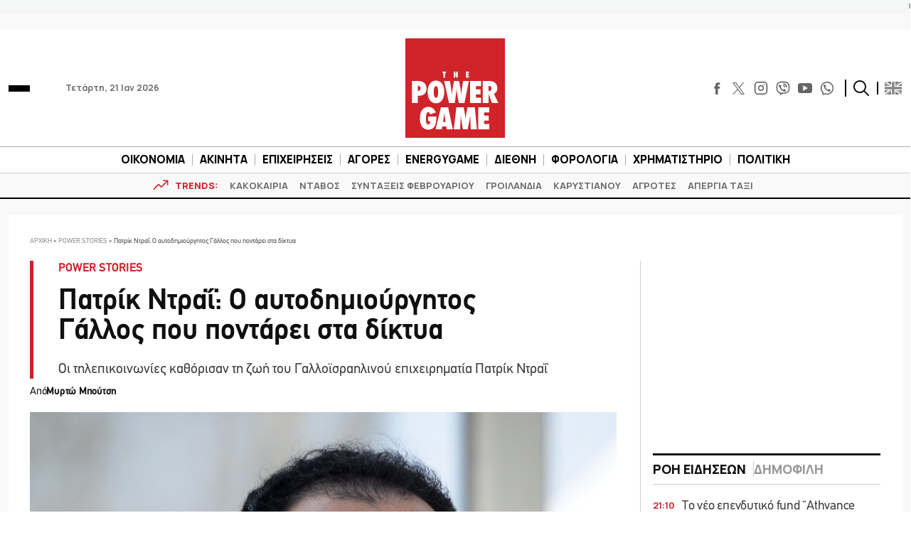

--- FILE ---
content_type: text/html; charset=utf-8
request_url: https://www.google.com/recaptcha/api2/aframe
body_size: 269
content:
<!DOCTYPE HTML><html><head><meta http-equiv="content-type" content="text/html; charset=UTF-8"></head><body><script nonce="UCJfDoj-KZK-bYXGlU4A0g">/** Anti-fraud and anti-abuse applications only. See google.com/recaptcha */ try{var clients={'sodar':'https://pagead2.googlesyndication.com/pagead/sodar?'};window.addEventListener("message",function(a){try{if(a.source===window.parent){var b=JSON.parse(a.data);var c=clients[b['id']];if(c){var d=document.createElement('img');d.src=c+b['params']+'&rc='+(localStorage.getItem("rc::a")?sessionStorage.getItem("rc::b"):"");window.document.body.appendChild(d);sessionStorage.setItem("rc::e",parseInt(sessionStorage.getItem("rc::e")||0)+1);localStorage.setItem("rc::h",'1769023525549');}}}catch(b){}});window.parent.postMessage("_grecaptcha_ready", "*");}catch(b){}</script></body></html>